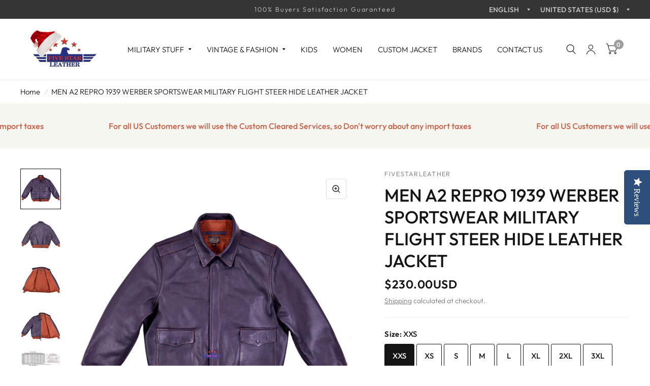

--- FILE ---
content_type: text/javascript; charset=utf-8
request_url: https://www.fivestarleather.us/products/option-set-1225440-image-swatches-19.js
body_size: -482
content:
{"id":15132224553292,"title":"Talon Zipper Teeth No. 05","handle":"option-set-1225440-image-swatches-19","description":null,"published_at":"2025-10-09T12:15:20+05:00","created_at":"2025-10-09T12:15:19+05:00","vendor":"Fivestar Leather","type":"","tags":["globo-product-options","option-set-1225440-image-swatches-19"],"price":1000,"price_min":1000,"price_max":1000,"available":true,"price_varies":false,"compare_at_price":null,"compare_at_price_min":0,"compare_at_price_max":0,"compare_at_price_varies":false,"variants":[{"id":53561055215948,"title":"Nicle Brass (2 Way Slider) Olive Green Tape","option1":"Nicle Brass (2 Way Slider) Olive Green Tape","option2":null,"option3":null,"sku":null,"requires_shipping":true,"taxable":true,"featured_image":null,"available":true,"name":"Talon Zipper Teeth No. 05 - Nicle Brass (2 Way Slider) Olive Green Tape","public_title":"Nicle Brass (2 Way Slider) Olive Green Tape","options":["Nicle Brass (2 Way Slider) Olive Green Tape"],"price":1000,"weight":0,"compare_at_price":null,"inventory_management":null,"barcode":null,"requires_selling_plan":false,"selling_plan_allocations":[]}],"images":[],"featured_image":null,"options":[{"name":"Title","position":1,"values":["Nicle Brass (2 Way Slider) Olive Green Tape"]}],"url":"\/products\/option-set-1225440-image-swatches-19","requires_selling_plan":false,"selling_plan_groups":[]}

--- FILE ---
content_type: text/javascript; charset=utf-8
request_url: https://www.fivestarleather.us/products/option-set-1225440-image-swatches-21.js
body_size: -472
content:
{"id":15132224651596,"title":"YKK Zipper Teeth Size No. 05","handle":"option-set-1225440-image-swatches-21","description":null,"published_at":"2025-10-09T12:15:23+05:00","created_at":"2025-10-09T12:15:22+05:00","vendor":"Fivestar Leather","type":"","tags":["globo-product-options","option-set-1225440-image-swatches-21"],"price":1000,"price_min":1000,"price_max":1000,"available":true,"price_varies":false,"compare_at_price":null,"compare_at_price_min":0,"compare_at_price_max":0,"compare_at_price_varies":false,"variants":[{"id":53561055445324,"title":"Golden Brass (2 Way Slider)","option1":"Golden Brass (2 Way Slider)","option2":null,"option3":null,"sku":null,"requires_shipping":true,"taxable":true,"featured_image":null,"available":true,"name":"YKK Zipper Teeth Size No. 05 - Golden Brass (2 Way Slider)","public_title":"Golden Brass (2 Way Slider)","options":["Golden Brass (2 Way Slider)"],"price":1000,"weight":0,"compare_at_price":null,"inventory_management":null,"barcode":null,"requires_selling_plan":false,"selling_plan_allocations":[]}],"images":[],"featured_image":null,"options":[{"name":"Title","position":1,"values":["Golden Brass (2 Way Slider)"]}],"url":"\/products\/option-set-1225440-image-swatches-21","requires_selling_plan":false,"selling_plan_groups":[]}

--- FILE ---
content_type: text/javascript; charset=utf-8
request_url: https://www.fivestarleather.us/products/option-set-1225440-select-1.js
body_size: -452
content:
{"id":15098822164812,"title":"Select Leather","handle":"option-set-1225440-select-1","description":null,"published_at":"2025-09-22T09:52:15+05:00","created_at":"2025-09-22T09:52:14+05:00","vendor":"Fivestar Leather","type":"","tags":["globo-product-options","option-set-1225440-select-1"],"price":0,"price_min":0,"price_max":0,"available":true,"price_varies":false,"compare_at_price":null,"compare_at_price_min":0,"compare_at_price_max":0,"compare_at_price_varies":false,"variants":[{"id":53419073438028,"title":"Same As Per Listing","option1":"Same As Per Listing","option2":null,"option3":null,"sku":null,"requires_shipping":true,"taxable":true,"featured_image":null,"available":true,"name":"Select Leather - Same As Per Listing","public_title":"Same As Per Listing","options":["Same As Per Listing"],"price":0,"weight":0,"compare_at_price":null,"inventory_management":"shopify","barcode":"","requires_selling_plan":false,"selling_plan_allocations":[]}],"images":[],"featured_image":null,"options":[{"name":"Title","position":1,"values":["Same As Per Listing"]}],"url":"\/products\/option-set-1225440-select-1","requires_selling_plan":false,"selling_plan_groups":[]}

--- FILE ---
content_type: text/javascript; charset=utf-8
request_url: https://www.fivestarleather.us/products/option-set-1225440-select-9.js
body_size: -42
content:
{"id":15132224618828,"title":"YKK Zipper Teeth Size","handle":"option-set-1225440-select-9","description":null,"published_at":"2025-10-09T12:15:21+05:00","created_at":"2025-10-09T12:15:20+05:00","vendor":"Fivestar Leather","type":"","tags":["globo-product-options","option-set-1225440-select-9"],"price":500,"price_min":500,"price_max":1000,"available":true,"price_varies":true,"compare_at_price":null,"compare_at_price_min":0,"compare_at_price_max":0,"compare_at_price_varies":false,"variants":[{"id":53561055314252,"title":"Zipper Teeth Size No. 05","option1":"Zipper Teeth Size No. 05","option2":null,"option3":null,"sku":null,"requires_shipping":true,"taxable":true,"featured_image":null,"available":true,"name":"YKK Zipper Teeth Size - Zipper Teeth Size No. 05","public_title":"Zipper Teeth Size No. 05","options":["Zipper Teeth Size No. 05"],"price":500,"weight":0,"compare_at_price":null,"inventory_management":null,"barcode":null,"requires_selling_plan":false,"selling_plan_allocations":[]},{"id":53561055347020,"title":"Zipper Teeth Size No. 07","option1":"Zipper Teeth Size No. 07","option2":null,"option3":null,"sku":null,"requires_shipping":true,"taxable":true,"featured_image":null,"available":true,"name":"YKK Zipper Teeth Size - Zipper Teeth Size No. 07","public_title":"Zipper Teeth Size No. 07","options":["Zipper Teeth Size No. 07"],"price":700,"weight":0,"compare_at_price":null,"inventory_management":null,"barcode":null,"requires_selling_plan":false,"selling_plan_allocations":[]},{"id":53561055379788,"title":"Zipper Teeth Size No. 08","option1":"Zipper Teeth Size No. 08","option2":null,"option3":null,"sku":null,"requires_shipping":true,"taxable":true,"featured_image":null,"available":true,"name":"YKK Zipper Teeth Size - Zipper Teeth Size No. 08","public_title":"Zipper Teeth Size No. 08","options":["Zipper Teeth Size No. 08"],"price":800,"weight":0,"compare_at_price":null,"inventory_management":null,"barcode":null,"requires_selling_plan":false,"selling_plan_allocations":[]},{"id":53561055412556,"title":"Zipper Teeth Size No. 10","option1":"Zipper Teeth Size No. 10","option2":null,"option3":null,"sku":null,"requires_shipping":true,"taxable":true,"featured_image":null,"available":true,"name":"YKK Zipper Teeth Size - Zipper Teeth Size No. 10","public_title":"Zipper Teeth Size No. 10","options":["Zipper Teeth Size No. 10"],"price":1000,"weight":0,"compare_at_price":null,"inventory_management":null,"barcode":null,"requires_selling_plan":false,"selling_plan_allocations":[]}],"images":[],"featured_image":null,"options":[{"name":"Title","position":1,"values":["Zipper Teeth Size No. 05","Zipper Teeth Size No. 07","Zipper Teeth Size No. 08","Zipper Teeth Size No. 10"]}],"url":"\/products\/option-set-1225440-select-9","requires_selling_plan":false,"selling_plan_groups":[]}

--- FILE ---
content_type: text/javascript; charset=utf-8
request_url: https://www.fivestarleather.us/products/option-set-1222849-image-swatches-1.js
body_size: -161
content:
{"id":15095326507340,"title":"GoatSkin Leather","handle":"option-set-1222849-image-swatches-1","description":null,"published_at":"2025-09-19T16:35:32+05:00","created_at":"2025-09-19T16:35:31+05:00","vendor":"Fivestar Leather","type":"","tags":["globo-product-options","option-set-1222849-image-swatches-1"],"price":10000,"price_min":10000,"price_max":10000,"available":true,"price_varies":false,"compare_at_price":null,"compare_at_price_min":0,"compare_at_price_max":0,"compare_at_price_varies":false,"variants":[{"id":53399277502796,"title":"Mid Brown","option1":"Mid Brown","option2":null,"option3":null,"sku":null,"requires_shipping":true,"taxable":true,"featured_image":null,"available":true,"name":"GoatSkin Leather - Mid Brown","public_title":"Mid Brown","options":["Mid Brown"],"price":10000,"weight":0,"compare_at_price":null,"inventory_management":"shopify","barcode":"","requires_selling_plan":false,"selling_plan_allocations":[]}],"images":[],"featured_image":null,"options":[{"name":"Title","position":1,"values":["Mid Brown"]}],"url":"\/products\/option-set-1222849-image-swatches-1","requires_selling_plan":false,"selling_plan_groups":[]}

--- FILE ---
content_type: text/javascript; charset=utf-8
request_url: https://www.fivestarleather.us/products/option-set-1225440-select-6.js
body_size: -231
content:
{"id":15097266995532,"title":"Select Thread Color","handle":"option-set-1225440-select-6","description":null,"published_at":"2025-09-20T16:39:26+05:00","created_at":"2025-09-20T16:39:25+05:00","vendor":"Fivestar Leather","type":"","tags":["globo-product-options","option-set-1225440-select-6"],"price":500,"price_min":500,"price_max":500,"available":true,"price_varies":false,"compare_at_price":null,"compare_at_price_min":0,"compare_at_price_max":0,"compare_at_price_varies":false,"variants":[{"id":53408953172300,"title":"Black","option1":"Black","option2":null,"option3":null,"sku":null,"requires_shipping":true,"taxable":true,"featured_image":null,"available":true,"name":"Select Thread Color - Black","public_title":"Black","options":["Black"],"price":500,"weight":0,"compare_at_price":null,"inventory_management":"shopify","barcode":"","requires_selling_plan":false,"selling_plan_allocations":[]},{"id":53408953205068,"title":"Seal Brown","option1":"Seal Brown","option2":null,"option3":null,"sku":null,"requires_shipping":true,"taxable":true,"featured_image":null,"available":true,"name":"Select Thread Color - Seal Brown","public_title":"Seal Brown","options":["Seal Brown"],"price":500,"weight":0,"compare_at_price":null,"inventory_management":"shopify","barcode":"","requires_selling_plan":false,"selling_plan_allocations":[]},{"id":53408953237836,"title":"Cognic Brown","option1":"Cognic Brown","option2":null,"option3":null,"sku":null,"requires_shipping":true,"taxable":true,"featured_image":null,"available":true,"name":"Select Thread Color - Cognic Brown","public_title":"Cognic Brown","options":["Cognic Brown"],"price":500,"weight":0,"compare_at_price":null,"inventory_management":"shopify","barcode":"","requires_selling_plan":false,"selling_plan_allocations":[]},{"id":53408953270604,"title":"Russet Brown","option1":"Russet Brown","option2":null,"option3":null,"sku":null,"requires_shipping":true,"taxable":true,"featured_image":null,"available":true,"name":"Select Thread Color - Russet Brown","public_title":"Russet Brown","options":["Russet Brown"],"price":500,"weight":0,"compare_at_price":null,"inventory_management":"shopify","barcode":"","requires_selling_plan":false,"selling_plan_allocations":[]},{"id":53408953303372,"title":"Khaaki","option1":"Khaaki","option2":null,"option3":null,"sku":null,"requires_shipping":true,"taxable":true,"featured_image":null,"available":true,"name":"Select Thread Color - Khaaki","public_title":"Khaaki","options":["Khaaki"],"price":500,"weight":0,"compare_at_price":null,"inventory_management":"shopify","barcode":"","requires_selling_plan":false,"selling_plan_allocations":[]},{"id":53408953336140,"title":"Olive Green","option1":"Olive Green","option2":null,"option3":null,"sku":null,"requires_shipping":true,"taxable":true,"featured_image":null,"available":true,"name":"Select Thread Color - Olive Green","public_title":"Olive Green","options":["Olive Green"],"price":500,"weight":0,"compare_at_price":null,"inventory_management":"shopify","barcode":"","requires_selling_plan":false,"selling_plan_allocations":[]},{"id":53408953368908,"title":"Maroon","option1":"Maroon","option2":null,"option3":null,"sku":null,"requires_shipping":true,"taxable":true,"featured_image":null,"available":true,"name":"Select Thread Color - Maroon","public_title":"Maroon","options":["Maroon"],"price":500,"weight":0,"compare_at_price":null,"inventory_management":"shopify","barcode":"","requires_selling_plan":false,"selling_plan_allocations":[]},{"id":53408953401676,"title":"Red","option1":"Red","option2":null,"option3":null,"sku":null,"requires_shipping":true,"taxable":true,"featured_image":null,"available":true,"name":"Select Thread Color - Red","public_title":"Red","options":["Red"],"price":500,"weight":0,"compare_at_price":null,"inventory_management":"shopify","barcode":"","requires_selling_plan":false,"selling_plan_allocations":[]},{"id":53408953434444,"title":"Beige","option1":"Beige","option2":null,"option3":null,"sku":null,"requires_shipping":true,"taxable":true,"featured_image":null,"available":true,"name":"Select Thread Color - Beige","public_title":"Beige","options":["Beige"],"price":500,"weight":0,"compare_at_price":null,"inventory_management":"shopify","barcode":"","requires_selling_plan":false,"selling_plan_allocations":[]}],"images":[],"featured_image":null,"options":[{"name":"Title","position":1,"values":["Black","Seal Brown","Cognic Brown","Russet Brown","Khaaki","Olive Green","Maroon","Red","Beige"]}],"url":"\/products\/option-set-1225440-select-6","requires_selling_plan":false,"selling_plan_groups":[]}

--- FILE ---
content_type: text/javascript; charset=utf-8
request_url: https://www.fivestarleather.us/products/option-set-1222849-select-4.js
body_size: -415
content:
{"id":15095334371660,"title":"Selct Collar Fur","handle":"option-set-1222849-select-4","description":null,"published_at":"2025-09-19T16:38:51+05:00","created_at":"2025-09-19T16:38:51+05:00","vendor":"Fivestar Leather","type":"","tags":["globo-product-options","option-set-1222849-select-4"],"price":2500,"price_min":2500,"price_max":3000,"available":true,"price_varies":true,"compare_at_price":null,"compare_at_price_min":0,"compare_at_price_max":0,"compare_at_price_varies":false,"variants":[{"id":53399319150924,"title":"Add Fixed Fur Collar","option1":"Add Fixed Fur Collar","option2":null,"option3":null,"sku":null,"requires_shipping":true,"taxable":true,"featured_image":null,"available":true,"name":"Selct Collar Fur - Add Fixed Fur Collar","public_title":"Add Fixed Fur Collar","options":["Add Fixed Fur Collar"],"price":2500,"weight":0,"compare_at_price":null,"inventory_management":"shopify","barcode":"","requires_selling_plan":false,"selling_plan_allocations":[]},{"id":53399319183692,"title":"Add Removable Fur Collar","option1":"Add Removable Fur Collar","option2":null,"option3":null,"sku":null,"requires_shipping":true,"taxable":true,"featured_image":null,"available":true,"name":"Selct Collar Fur - Add Removable Fur Collar","public_title":"Add Removable Fur Collar","options":["Add Removable Fur Collar"],"price":3000,"weight":0,"compare_at_price":null,"inventory_management":"shopify","barcode":"","requires_selling_plan":false,"selling_plan_allocations":[]}],"images":[],"featured_image":null,"options":[{"name":"Title","position":1,"values":["Add Fixed Fur Collar","Add Removable Fur Collar"]}],"url":"\/products\/option-set-1222849-select-4","requires_selling_plan":false,"selling_plan_groups":[]}

--- FILE ---
content_type: text/javascript; charset=utf-8
request_url: https://www.fivestarleather.us/products/option-set-1225440-image-swatches-25.js
body_size: 5
content:
{"id":15132224684364,"title":"High Shine Zipper","handle":"option-set-1225440-image-swatches-25","description":null,"published_at":"2025-10-09T12:15:24+05:00","created_at":"2025-10-09T12:15:23+05:00","vendor":"Fivestar Leather","type":"","tags":["globo-product-options","option-set-1225440-image-swatches-25"],"price":0,"price_min":0,"price_max":1500,"available":true,"price_varies":true,"compare_at_price":null,"compare_at_price_min":0,"compare_at_price_max":0,"compare_at_price_varies":false,"variants":[{"id":53561055510860,"title":"Gun Metal Black Tape (Teeth Size No. 05)","option1":"Gun Metal Black Tape (Teeth Size No. 05)","option2":null,"option3":null,"sku":null,"requires_shipping":true,"taxable":true,"featured_image":null,"available":true,"name":"High Shine Zipper - Gun Metal Black Tape (Teeth Size No. 05)","public_title":"Gun Metal Black Tape (Teeth Size No. 05)","options":["Gun Metal Black Tape (Teeth Size No. 05)"],"price":1000,"weight":0,"compare_at_price":null,"inventory_management":null,"barcode":null,"requires_selling_plan":false,"selling_plan_allocations":[]},{"id":53561055543628,"title":"Gun Metal Orange Tape (Teeth Size No. 05)","option1":"Gun Metal Orange Tape (Teeth Size No. 05)","option2":null,"option3":null,"sku":null,"requires_shipping":true,"taxable":true,"featured_image":null,"available":true,"name":"High Shine Zipper - Gun Metal Orange Tape (Teeth Size No. 05)","public_title":"Gun Metal Orange Tape (Teeth Size No. 05)","options":["Gun Metal Orange Tape (Teeth Size No. 05)"],"price":1000,"weight":0,"compare_at_price":null,"inventory_management":null,"barcode":null,"requires_selling_plan":false,"selling_plan_allocations":[]},{"id":53561055576396,"title":"Gun Metal Navy Tape (Teeth Size No. 05)","option1":"Gun Metal Navy Tape (Teeth Size No. 05)","option2":null,"option3":null,"sku":null,"requires_shipping":true,"taxable":true,"featured_image":null,"available":true,"name":"High Shine Zipper - Gun Metal Navy Tape (Teeth Size No. 05)","public_title":"Gun Metal Navy Tape (Teeth Size No. 05)","options":["Gun Metal Navy Tape (Teeth Size No. 05)"],"price":0,"weight":0,"compare_at_price":null,"inventory_management":null,"barcode":null,"requires_selling_plan":false,"selling_plan_allocations":[]},{"id":53561055609164,"title":"Gun Metal Black Tape (Teeth Size No. 08)","option1":"Gun Metal Black Tape (Teeth Size No. 08)","option2":null,"option3":null,"sku":null,"requires_shipping":true,"taxable":true,"featured_image":null,"available":true,"name":"High Shine Zipper - Gun Metal Black Tape (Teeth Size No. 08)","public_title":"Gun Metal Black Tape (Teeth Size No. 08)","options":["Gun Metal Black Tape (Teeth Size No. 08)"],"price":1500,"weight":0,"compare_at_price":null,"inventory_management":null,"barcode":null,"requires_selling_plan":false,"selling_plan_allocations":[]}],"images":[],"featured_image":null,"options":[{"name":"Title","position":1,"values":["Gun Metal Black Tape (Teeth Size No. 05)","Gun Metal Orange Tape (Teeth Size No. 05)","Gun Metal Navy Tape (Teeth Size No. 05)","Gun Metal Black Tape (Teeth Size No. 08)"]}],"url":"\/products\/option-set-1225440-image-swatches-25","requires_selling_plan":false,"selling_plan_groups":[]}

--- FILE ---
content_type: text/javascript; charset=utf-8
request_url: https://www.fivestarleather.us/products/option-set-1225440-select-8.js
body_size: -495
content:
{"id":15132224520524,"title":"Talon Zipper Teeth Size","handle":"option-set-1225440-select-8","description":null,"published_at":"2025-10-09T12:15:18+05:00","created_at":"2025-10-09T12:15:17+05:00","vendor":"Fivestar Leather","type":"","tags":["globo-product-options","option-set-1225440-select-8"],"price":500,"price_min":500,"price_max":500,"available":true,"price_varies":false,"compare_at_price":null,"compare_at_price_min":0,"compare_at_price_max":0,"compare_at_price_varies":false,"variants":[{"id":53561055150412,"title":"Zipper Teeth Size No. 05","option1":"Zipper Teeth Size No. 05","option2":null,"option3":null,"sku":null,"requires_shipping":true,"taxable":true,"featured_image":null,"available":true,"name":"Talon Zipper Teeth Size - Zipper Teeth Size No. 05","public_title":"Zipper Teeth Size No. 05","options":["Zipper Teeth Size No. 05"],"price":500,"weight":0,"compare_at_price":null,"inventory_management":null,"barcode":null,"requires_selling_plan":false,"selling_plan_allocations":[]}],"images":[],"featured_image":null,"options":[{"name":"Title","position":1,"values":["Zipper Teeth Size No. 05"]}],"url":"\/products\/option-set-1225440-select-8","requires_selling_plan":false,"selling_plan_groups":[]}

--- FILE ---
content_type: text/javascript; charset=utf-8
request_url: https://www.fivestarleather.us/products/option-set-1222849-image-swatches-2.js
body_size: -132
content:
{"id":15095326572876,"title":"Capeskin Leather","handle":"option-set-1222849-image-swatches-2","description":null,"published_at":"2025-09-19T16:35:33+05:00","created_at":"2025-09-19T16:35:33+05:00","vendor":"Fivestar Leather","type":"","tags":["globo-product-options","option-set-1222849-image-swatches-2"],"price":10000,"price_min":10000,"price_max":10000,"available":true,"price_varies":false,"compare_at_price":null,"compare_at_price_min":0,"compare_at_price_max":0,"compare_at_price_varies":false,"variants":[{"id":53399277666636,"title":"Mid Brown","option1":"Mid Brown","option2":null,"option3":null,"sku":null,"requires_shipping":true,"taxable":true,"featured_image":null,"available":true,"name":"Capeskin Leather - Mid Brown","public_title":"Mid Brown","options":["Mid Brown"],"price":10000,"weight":0,"compare_at_price":null,"inventory_management":"shopify","barcode":"","requires_selling_plan":false,"selling_plan_allocations":[]}],"images":[],"featured_image":null,"options":[{"name":"Title","position":1,"values":["Mid Brown"]}],"url":"\/products\/option-set-1222849-image-swatches-2","requires_selling_plan":false,"selling_plan_groups":[]}

--- FILE ---
content_type: text/javascript; charset=utf-8
request_url: https://www.fivestarleather.us/products/option-set-1222849-select-3.js
body_size: -422
content:
{"id":15095334306124,"title":"Select Knitting","handle":"option-set-1222849-select-3","description":null,"published_at":"2025-09-19T16:38:50+05:00","created_at":"2025-09-19T16:38:49+05:00","vendor":"Fivestar Leather","type":"","tags":["globo-product-options","option-set-1222849-select-3"],"price":1000,"price_min":1000,"price_max":3000,"available":true,"price_varies":true,"compare_at_price":null,"compare_at_price_min":0,"compare_at_price_max":0,"compare_at_price_varies":false,"variants":[{"id":53399318888780,"title":"Blend Acrylic","option1":"Blend Acrylic","option2":null,"option3":null,"sku":null,"requires_shipping":true,"taxable":true,"featured_image":null,"available":true,"name":"Select Knitting - Blend Acrylic","public_title":"Blend Acrylic","options":["Blend Acrylic"],"price":1000,"weight":0,"compare_at_price":null,"inventory_management":"shopify","barcode":"","requires_selling_plan":false,"selling_plan_allocations":[]},{"id":53399318921548,"title":"100% Wool","option1":"100% Wool","option2":null,"option3":null,"sku":null,"requires_shipping":true,"taxable":true,"featured_image":null,"available":true,"name":"Select Knitting - 100% Wool","public_title":"100% Wool","options":["100% Wool"],"price":3000,"weight":0,"compare_at_price":null,"inventory_management":"shopify","barcode":"","requires_selling_plan":false,"selling_plan_allocations":[]}],"images":[],"featured_image":null,"options":[{"name":"Title","position":1,"values":["Blend Acrylic","100% Wool"]}],"url":"\/products\/option-set-1222849-select-3","requires_selling_plan":false,"selling_plan_groups":[]}

--- FILE ---
content_type: text/javascript; charset=utf-8
request_url: https://www.fivestarleather.us/products/option-set-1225440-buttons-1.js
body_size: -501
content:
{"id":15103246631244,"title":"Select Exact Size","handle":"option-set-1225440-buttons-1","description":null,"published_at":"2025-09-24T15:09:34+05:00","created_at":"2025-09-24T15:09:34+05:00","vendor":"Fivestar Leather","type":"","tags":["globo-product-options","option-set-1225440-buttons-1"],"price":2000,"price_min":2000,"price_max":2000,"available":true,"price_varies":false,"compare_at_price":null,"compare_at_price_min":0,"compare_at_price_max":0,"compare_at_price_varies":false,"variants":[{"id":53438455742796,"title":"Buy Custom Size","option1":"Buy Custom Size","option2":null,"option3":null,"sku":null,"requires_shipping":true,"taxable":true,"featured_image":null,"available":true,"name":"Select Exact Size - Buy Custom Size","public_title":"Buy Custom Size","options":["Buy Custom Size"],"price":2000,"weight":0,"compare_at_price":null,"inventory_management":"shopify","barcode":"","requires_selling_plan":false,"selling_plan_allocations":[]}],"images":[],"featured_image":null,"options":[{"name":"Title","position":1,"values":["Buy Custom Size"]}],"url":"\/products\/option-set-1225440-buttons-1","requires_selling_plan":false,"selling_plan_groups":[]}

--- FILE ---
content_type: text/javascript; charset=utf-8
request_url: https://www.fivestarleather.us/products/option-set-1222849-select-1.js
body_size: -162
content:
{"id":15095326474572,"title":"Select Leather","handle":"option-set-1222849-select-1","description":null,"published_at":"2025-09-19T16:35:30+05:00","created_at":"2025-09-19T16:35:29+05:00","vendor":"Fivestar Leather","type":"","tags":["globo-product-options","option-set-1222849-select-1"],"price":0,"price_min":0,"price_max":40000,"available":true,"price_varies":true,"compare_at_price":null,"compare_at_price_min":0,"compare_at_price_max":0,"compare_at_price_varies":false,"variants":[{"id":53399277044044,"title":"Goatskin Leather","option1":"Goatskin Leather","option2":null,"option3":null,"sku":null,"requires_shipping":true,"taxable":true,"featured_image":null,"available":true,"name":"Select Leather - Goatskin Leather","public_title":"Goatskin Leather","options":["Goatskin Leather"],"price":0,"weight":0,"compare_at_price":null,"inventory_management":"shopify","barcode":"","requires_selling_plan":false,"selling_plan_allocations":[]},{"id":53399277076812,"title":"Steerhide Leather","option1":"Steerhide Leather","option2":null,"option3":null,"sku":null,"requires_shipping":true,"taxable":true,"featured_image":null,"available":true,"name":"Select Leather - Steerhide Leather","public_title":"Steerhide Leather","options":["Steerhide Leather"],"price":0,"weight":0,"compare_at_price":null,"inventory_management":"shopify","barcode":"","requires_selling_plan":false,"selling_plan_allocations":[]},{"id":53399277109580,"title":"Bhuffalo Leather","option1":"Bhuffalo Leather","option2":null,"option3":null,"sku":null,"requires_shipping":true,"taxable":true,"featured_image":null,"available":true,"name":"Select Leather - Bhuffalo Leather","public_title":"Bhuffalo Leather","options":["Bhuffalo Leather"],"price":0,"weight":0,"compare_at_price":null,"inventory_management":"shopify","barcode":"","requires_selling_plan":false,"selling_plan_allocations":[]},{"id":53399277142348,"title":"CHL Leather (2.0 mm)","option1":"CHL Leather (2.0 mm)","option2":null,"option3":null,"sku":null,"requires_shipping":true,"taxable":true,"featured_image":null,"available":true,"name":"Select Leather - CHL Leather (2.0 mm)","public_title":"CHL Leather (2.0 mm)","options":["CHL Leather (2.0 mm)"],"price":18000,"weight":0,"compare_at_price":null,"inventory_management":"shopify","barcode":"","requires_selling_plan":false,"selling_plan_allocations":[]},{"id":53399277175116,"title":"Suede Leather","option1":"Suede Leather","option2":null,"option3":null,"sku":null,"requires_shipping":true,"taxable":true,"featured_image":null,"available":true,"name":"Select Leather - Suede Leather","public_title":"Suede Leather","options":["Suede Leather"],"price":0,"weight":0,"compare_at_price":null,"inventory_management":"shopify","barcode":"","requires_selling_plan":false,"selling_plan_allocations":[]},{"id":53399277207884,"title":"Horse Hide Leather","option1":"Horse Hide Leather","option2":null,"option3":null,"sku":null,"requires_shipping":true,"taxable":true,"featured_image":null,"available":true,"name":"Select Leather - Horse Hide Leather","public_title":"Horse Hide Leather","options":["Horse Hide Leather"],"price":15000,"weight":0,"compare_at_price":null,"inventory_management":"shopify","barcode":"","requires_selling_plan":false,"selling_plan_allocations":[]},{"id":53399277240652,"title":"Sheepskin Leather","option1":"Sheepskin Leather","option2":null,"option3":null,"sku":null,"requires_shipping":true,"taxable":true,"featured_image":null,"available":true,"name":"Select Leather - Sheepskin Leather","public_title":"Sheepskin Leather","options":["Sheepskin Leather"],"price":40000,"weight":0,"compare_at_price":null,"inventory_management":"shopify","barcode":"","requires_selling_plan":false,"selling_plan_allocations":[]},{"id":53399277273420,"title":"Deerskin Leather","option1":"Deerskin Leather","option2":null,"option3":null,"sku":null,"requires_shipping":true,"taxable":true,"featured_image":null,"available":true,"name":"Select Leather - Deerskin Leather","public_title":"Deerskin Leather","options":["Deerskin Leather"],"price":5000,"weight":0,"compare_at_price":null,"inventory_management":"shopify","barcode":"","requires_selling_plan":false,"selling_plan_allocations":[]},{"id":53399277306188,"title":"Printed \u0026 Embossed Leather","option1":"Printed \u0026 Embossed Leather","option2":null,"option3":null,"sku":null,"requires_shipping":true,"taxable":true,"featured_image":null,"available":true,"name":"Select Leather - Printed \u0026 Embossed Leather","public_title":"Printed \u0026 Embossed Leather","options":["Printed \u0026 Embossed Leather"],"price":0,"weight":0,"compare_at_price":null,"inventory_management":"shopify","barcode":"","requires_selling_plan":false,"selling_plan_allocations":[]}],"images":[],"featured_image":null,"options":[{"name":"Title","position":1,"values":["Goatskin Leather","Steerhide Leather","Bhuffalo Leather","CHL Leather (2.0 mm)","Suede Leather","Horse Hide Leather","Sheepskin Leather","Deerskin Leather","Printed \u0026 Embossed Leather"]}],"url":"\/products\/option-set-1222849-select-1","requires_selling_plan":false,"selling_plan_groups":[]}

--- FILE ---
content_type: text/javascript; charset=utf-8
request_url: https://www.fivestarleather.us/products/option-set-1222849-select-2.js
body_size: -437
content:
{"id":15095334240588,"title":"Select Lining","handle":"option-set-1222849-select-2","description":null,"published_at":"2025-09-19T16:38:48+05:00","created_at":"2025-09-19T16:38:47+05:00","vendor":"Fivestar Leather","type":"","tags":["globo-product-options","option-set-1222849-select-2"],"price":3000,"price_min":3000,"price_max":5000,"available":true,"price_varies":true,"compare_at_price":null,"compare_at_price_min":0,"compare_at_price_max":0,"compare_at_price_varies":false,"variants":[{"id":53399318757708,"title":"Polyester (Quilting Style)","option1":"Polyester (Quilting Style)","option2":null,"option3":null,"sku":null,"requires_shipping":true,"taxable":true,"featured_image":null,"available":true,"name":"Select Lining - Polyester (Quilting Style)","public_title":"Polyester (Quilting Style)","options":["Polyester (Quilting Style)"],"price":3000,"weight":0,"compare_at_price":null,"inventory_management":"shopify","barcode":"","requires_selling_plan":false,"selling_plan_allocations":[]},{"id":53399318790476,"title":"Wool","option1":"Wool","option2":null,"option3":null,"sku":null,"requires_shipping":true,"taxable":true,"featured_image":null,"available":true,"name":"Select Lining - Wool","public_title":"Wool","options":["Wool"],"price":5000,"weight":0,"compare_at_price":null,"inventory_management":"shopify","barcode":"","requires_selling_plan":false,"selling_plan_allocations":[]}],"images":[],"featured_image":null,"options":[{"name":"Title","position":1,"values":["Polyester (Quilting Style)","Wool"]}],"url":"\/products\/option-set-1222849-select-2","requires_selling_plan":false,"selling_plan_groups":[]}